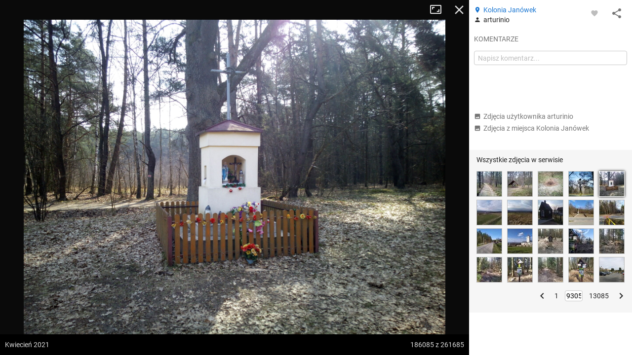

--- FILE ---
content_type: application/javascript; charset=utf-8
request_url: https://fundingchoicesmessages.google.com/f/AGSKWxVss3z3phOnYsUTvHWg12x0LBmn47mgqHKE16JUeOyRr-eznCuqhrHucuxt8nuSfVy8ejSj3173KUpiiSwohF_AnISMH62degmP3GFDixJsbRPQklIoYrFwdyCcy7e7-WGo8XawhVmYGA7ojyGdHu0ch6dL940lkVD3_SIzRSOpQNfvlvqYiUr0ref9/_/ads-intros./adnex./someads./adssp./oas_mjx1.
body_size: -1293
content:
window['6a188776-b6d1-4a9f-a6cd-287583f0e1d8'] = true;

--- FILE ---
content_type: application/javascript; charset=utf-8
request_url: https://fundingchoicesmessages.google.com/f/AGSKWxXUG59ECNDQj38WCqJ0VDTcImJPKNiqWDkRAcfo5AeNdlsFOfv0v9ayHdwyq0Ab_PFr0aiBv2SH9oMq-Sq4iPj0Vsrg2JWV6KZO0Nv-DlaXfPwC3dD55MI2jKNKwMjSLMyfBmLvsw==?fccs=W251bGwsbnVsbCxudWxsLG51bGwsbnVsbCxudWxsLFsxNzY4NzAxMzAzLDg5MzAwMDAwMF0sbnVsbCxudWxsLG51bGwsW251bGwsWzddXSwiaHR0cHM6Ly9tYXBhLXR1cnlzdHljem5hLnBsL3Bob3RvLzg1Njk4IixudWxsLFtbOCwiTTlsa3pVYVpEc2ciXSxbOSwiZW4tVVMiXSxbMTksIjIiXSxbMTcsIlswXSJdLFsyNCwiIl0sWzI5LCJmYWxzZSJdXV0
body_size: -203
content:
if (typeof __googlefc.fcKernelManager.run === 'function') {"use strict";this.default_ContributorServingResponseClientJs=this.default_ContributorServingResponseClientJs||{};(function(_){var window=this;
try{
var OH=function(a){this.A=_.t(a)};_.u(OH,_.J);var PH=_.Zc(OH);var QH=function(a,b,c){this.B=a;this.params=b;this.j=c;this.l=_.F(this.params,4);this.o=new _.bh(this.B.document,_.O(this.params,3),new _.Og(_.Ok(this.j)))};QH.prototype.run=function(){if(_.P(this.params,10)){var a=this.o;var b=_.ch(a);b=_.Jd(b,4);_.gh(a,b)}a=_.Pk(this.j)?_.Xd(_.Pk(this.j)):new _.Zd;_.$d(a,9);_.F(a,4)!==1&&_.H(a,4,this.l===2||this.l===3?1:2);_.Dg(this.params,5)&&(b=_.O(this.params,5),_.fg(a,6,b));return a};var RH=function(){};RH.prototype.run=function(a,b){var c,d;return _.v(function(e){c=PH(b);d=(new QH(a,c,_.A(c,_.Nk,2))).run();return e.return({ia:_.L(d)})})};_.Rk(8,new RH);
}catch(e){_._DumpException(e)}
}).call(this,this.default_ContributorServingResponseClientJs);
// Google Inc.

//# sourceURL=/_/mss/boq-content-ads-contributor/_/js/k=boq-content-ads-contributor.ContributorServingResponseClientJs.en_US.M9lkzUaZDsg.es5.O/d=1/exm=kernel_loader,loader_js_executable/ed=1/rs=AJlcJMzanTQvnnVdXXtZinnKRQ21NfsPog/m=web_iab_tcf_v2_signal_executable
__googlefc.fcKernelManager.run('\x5b\x5b\x5b8,\x22\x5bnull,\x5b\x5bnull,null,null,\\\x22https:\/\/fundingchoicesmessages.google.com\/f\/AGSKWxV5VpqQqPlPijv4pEj-iE5O9n9yQR9QsJzpJGTIBaOmMh55FzAYT8mkwFBzBHWZFfyfhc2QvCCdzuoSS6wEWLgcXLAYwGwxexu2chBNnaUH2co56E8YJpYqYd-FktGqKJC1WkIJdQ\\\\u003d\\\\u003d\\\x22\x5d,null,null,\x5bnull,null,null,\\\x22https:\/\/fundingchoicesmessages.google.com\/el\/AGSKWxUIyrRsN1eAiCBDfww6thN2wir1afIrX54UL0Vp6xT-uiw5BKRJiL--CqtnLxCPsxyZN0Jdw1n0nRJuGLM1HRTj641UdvyUOrXimhqWL-1wna8khOCJ0QY6XHhyVuTj1Q1PP2_zlQ\\\\u003d\\\\u003d\\\x22\x5d,null,\x5bnull,\x5b7\x5d\x5d\x5d,\\\x22mapa-turystyczna.pl\\\x22,1,\\\x22pl\\\x22,null,null,null,null,1\x5d\x22\x5d\x5d,\x5bnull,null,null,\x22https:\/\/fundingchoicesmessages.google.com\/f\/AGSKWxVYlOCFCJlLrSo4WCu2xsnAWSfT7xZB7rlL0dGyi--HREqgJC0oBxG1hrrI3dJwGh0OsZScuEWcCnGMhiQvEqBjgufkyDyVzzY9B6rpDz0NzqdpwXwBxOkU8v7Jy4kZjo7KYM1q5Q\\u003d\\u003d\x22\x5d\x5d');}